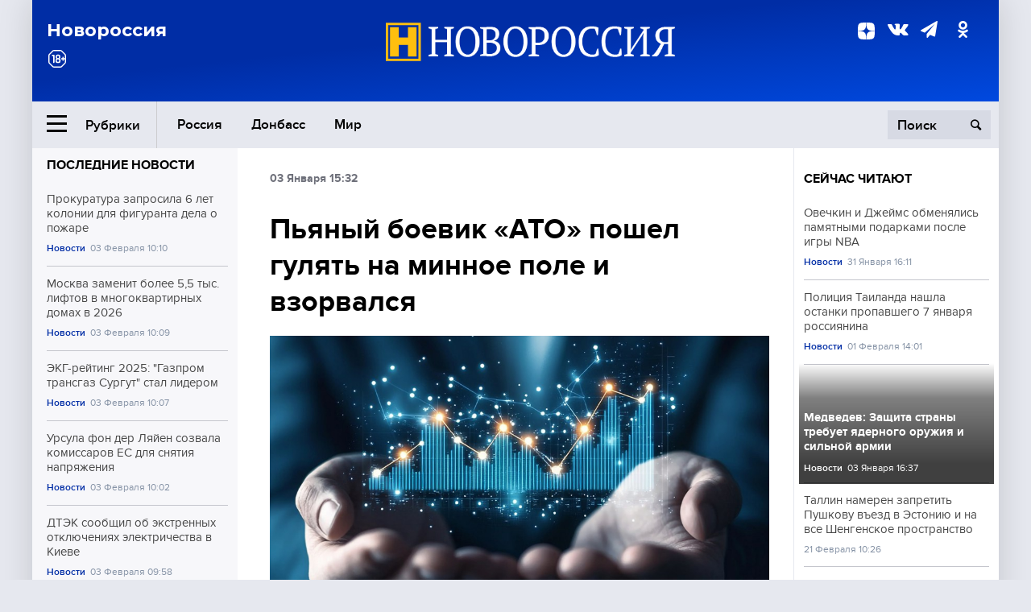

--- FILE ---
content_type: text/html; charset=UTF-8
request_url: https://novorosinform.org/pyanyj-boevik-yayayayaatoyayayaya-poshel-gulyat-na-minnoe-pole-i-vzorvalsya-68297.html
body_size: 12426
content:
<!DOCTYPE html>
<html class="no-js" lang="ru" prefix="og: http://ogp.me/ns#">
<head prefix="og: http://ogp.me/ns# article: http://ogp.me/ns/article#">
	  <meta http-equiv="content-type" content="text/html; charset=utf-8"/>
  <!--//<meta charset="utf-8"/>//-->
  <title>Пьяный боевик &#171;АТО&#187; пошел гулять на минное поле и взорвался</title>
  <meta name="description" content="Новороссия — информационное агентство Большой России. Сводки с фронтов и мест событий, аналитика и комментарии видных общественных деятелей, политиков, военных."/>


  <!-- Place favicon.ico in the root directory -->
  <link href="https://fonts.googleapis.com/css?family=Montserrat:500,700&amp;subset=cyrillic" rel="stylesheet"/>
  <link href="https://fonts.googleapis.com/css?family=Merriweather:400,700&amp;subset=cyrillic" rel="stylesheet"/>
  <link rel="stylesheet" href="/fonts/fonts.css"/>
  <link rel="stylesheet" href="/css/main.css?v95"/>

<meta property="og:site_name" content="Новороссия"/>
<meta property="og:locale" content="ru_RU"/>

<meta property="og:url" content="pyanyj-boevik-yayayayaatoyayayaya-poshel-gulyat-na-minnoe-pole-i-vzorvalsya-68297.html"/>
<meta property="og:title" content="Пьяный боевик &amp;#171;АТО&amp;#187; пошел гулять на минное поле и взорвался"/>
<meta property="og:type" content="article"/>
<meta property="og:description" content="Новороссия — информационное агентство Большой России. Сводки с фронтов и мест событий, аналитика и комментарии видных общественных деятелей, политиков, военных."/>
<meta property="og:image" content="https://novorosinform.org/content/images/00/00/_1280x720.webp"/>
<meta property="og:image:width" content="1280"/>
<meta property="og:image:height" content="720"/>
<script type="application/ld+json">
{
  "@context": "http://schema.org",
  "@type": "NewsArticle",
  "name": "Пьяный боевик &amp;#171;АТО&amp;#187; пошел гулять на минное поле и взорвался",
  "headline": "Пьяный боевик &amp;#171;АТО&amp;#187; пошел гулять на минное поле и взорвался",
  "url": "https://novorosinform.org/pyanyj-boevik-yayayayaatoyayayaya-poshel-gulyat-na-minnoe-pole-i-vzorvalsya-68297.html",
  "image": {
  "@type": "ImageObject",
  "representativeOfPage": "true",
  "url": "https://novorosinform.org/content/images/00/00/_1280x720.webp",
  "height": 1280,
  "width": 720
  },
  "dateCreated": "2018-01-03RDH24:32T15:32:20:00+03:00",
  "datePublished": "2018-01-03RDH24:32T15:32:20:00+03:00",
  "dateModified": "2018-01-03RDH24:32T15:32:20:00+03:00",
  "description": " Украинский военнослужащий, находясь в состоянии алкогольного опьянения, вышел на минное поле и взорвался. Об этом сообщили в пресс-службе Народной милиции Луганской Народной Республики.
 В оборонном ведомстве рассказали, что 1 января в районе населенного пункта Старый Айдар военнослужащий 80-й отде",

  "author": {
  "@type": "Organization",
   "name": "Редакция Новоросинформ"
  },

  "publisher": {
  "@type": "Organization",
  "name": "novorosinform.org",
  "logo": {
      "@type": "ImageObject",
      "url": "https://novorosinform.org/img/logonew-2.png",
      "width": 544,
      "height": 85
    }
  },
  "mainEntityOfPage": "https://novorosinform.org/pyanyj-boevik-yayayayaatoyayayaya-poshel-gulyat-na-minnoe-pole-i-vzorvalsya-68297.html"
}
</script>


<!-- Yandex Native Ads -->
<script>window.yaContextCb=window.yaContextCb||[]</script>
<script src="https://yandex.ru/ads/system/context.js" async></script>
<script src="https://xmetrics.ru/loader.js" defer ></script>

<link href="/favicon.ico?v3" rel="icon" type="image/x-icon" />
<link rel="apple-touch-icon" sizes="57x57" href="/favicons/apple-touch-icon-57x57.png?v3"/>
<link rel="apple-touch-icon" sizes="60x60" href="/favicons/apple-touch-icon-60x60.png?v3"/>
<link rel="apple-touch-icon" sizes="72x72" href="/favicons/apple-touch-icon-72x72.png?v3"/>
<link rel="apple-touch-icon" sizes="76x76" href="/favicons/apple-touch-icon-76x76.png?v3"/>
<link rel="apple-touch-icon" sizes="114x114" href="/favicons/apple-touch-icon-114x114.png?v3"/>
<link rel="apple-touch-icon" sizes="120x120" href="/favicons/apple-touch-icon-120x120.png?v3"/>
<link rel="apple-touch-icon" sizes="144x144" href="/favicons/apple-touch-icon-144x144.png?v3"/>
<link rel="apple-touch-icon" sizes="152x152" href="/favicons/apple-touch-icon-152x152.png?v3"/>
<link rel="apple-touch-icon" sizes="180x180" href="/favicons/apple-touch-icon-180x180.png?v3"/>
<link rel="icon" type="image/png" href="/favicons/favicon-32x32.png?v3" sizes="32x32"/>
<link rel="icon" type="image/png" href="/favicons/android-chrome-192x192.png?v3" sizes="192x192"/>
<link rel="icon" type="image/png" href="/favicons/favicon-16x16.png?v3" sizes="16x16"/>
<link rel="manifest" href="/favicons/manifest_.json"/>
<script>
var infinity_category='';
</script>

<link rel="amphtml" href="https://amp.novorosinform.org/pyanyj-boevik-yayayayaatoyayayaya-poshel-gulyat-na-minnoe-pole-i-vzorvalsya-68297.html">
<link rel="canonical" href="https://novorosinform.org/pyanyj-boevik-yayayayaatoyayayaya-poshel-gulyat-na-minnoe-pole-i-vzorvalsya-68297.html"/>
<script async src="https://jsn.24smi.net/smi.js"></script>
</head>

<body>
<!-- Yandex.RTB R-A-1216687-1 -->
<div id="yandex_rtb_R-A-1216687-1"></div>
<script type="text/javascript">
    (function(w, d, n, s, t) {
        w[n] = w[n] || [];
        w[n].push(function() {
            Ya.Context.AdvManager.render({
                blockId: "R-A-1216687-1",
                renderTo: "yandex_rtb_R-A-1216687-1",
                async: true
            });
        });
        t = d.getElementsByTagName("script")[0];
        s = d.createElement("script");
        s.type = "text/javascript";
        s.src = "//an.yandex.ru/system/context.js";
        s.async = true;
        t.parentNode.insertBefore(s, t);
    })(this, this.document, "yandexContextAsyncCallbacks");
</script>  <div id="wrap">
    <header class="header">
 
	      <div class="header__top">
        <div class="header__container">
          <aside class="header__aside">
            <div class="header__title">Новороссия</div>




          </aside>

          <div class="header__center">
            <div class="header__logo">
              <a href="/"><img src="/img/logonew-2.png" srcset="/img/logonew-2.png 2x, /img/logonew-2.png 3x" alt=""></a>
            </div>


          </div>

          <aside class="header__aside">
            <div class="header__social">
<!--//              <a href="https://www.youtube.com/tsargradtv" target="_blank" class="header__social-link">
                <i class="icon-youtube-play"></i>
              </a>//-->
              <a href="https://dzen.ru/novorosinform.org?favid=254119029" target="_blank" class="header__social-link">
<svg xmlns="http://www.w3.org/2000/svg" style="display: inline-block; width: 1em; height: 1em;" viewBox="0 0 28 28"><path fill="currentColor" d="M16.7 16.7c-2.2 2.27-2.36 5.1-2.55 11.3 5.78 0 9.77-.02 11.83-2.02 2-2.06 2.02-6.24 2.02-11.83-6.2.2-9.03.35-11.3 2.55M0 14.15c0 5.59.02 9.77 2.02 11.83 2.06 2 6.05 2.02 11.83 2.02-.2-6.2-.35-9.03-2.55-11.3-2.27-2.2-5.1-2.36-11.3-2.55M13.85 0C8.08 0 4.08.02 2.02 2.02.02 4.08 0 8.26 0 13.85c6.2-.2 9.03-.35 11.3-2.55 2.2-2.27 2.36-5.1 2.55-11.3m2.85 11.3C14.5 9.03 14.34 6.2 14.15 0c5.78 0 9.77.02 11.83 2.02 2 2.06 2.02 6.24 2.02 11.83-6.2-.2-9.03-.35-11.3-2.55"/><path fill="none" d="M28 14.15v-.3c-6.2-.2-9.03-.35-11.3-2.55-2.2-2.27-2.36-5.1-2.55-11.3h-.3c-.2 6.2-.35 9.03-2.55 11.3-2.27 2.2-5.1 2.36-11.3 2.55v.3c6.2.2 9.03.35 11.3 2.55 2.2 2.27 2.36 5.1 2.55 11.3h.3c.2-6.2.35-9.03 2.55-11.3 2.27-2.2 5.1-2.36 11.3-2.55"/></svg>

              </a>
              <a href="https://vk.com/public71860258" target="_blank" class="header__social-link">
                <i class="icon-vk"></i>
              </a>
<a href="https://t.me/novorosinform" target="_blank" class="header__social-link">
                <i class="icon-paper-plane"></i>
              </a>              <a href="http://ok.ru/novorosinform" target="_blank" class="header__social-link">
                   <i class="icon-odnoklassniki"></i>
              </a>
             
            </div>



          
          </aside>
        </div>
      </div>

      <div class="header__bottom">
        <div class="header__container">
          <button class="header__rubric-toggle js-rubric-toggle">
            <span class="header__rubric-toggle-icon">
              <i class="icon-burger"></i>
              <i class="icon-close"></i>
            </span>
            <span class="header__rubric-toggle-txt">Рубрики</span>
          </button>

          <ul class="header__menu">
                                    <li>
              <a href="/russia" >Россия</a>
            </li>
                                                <li>
              <a href="/donbass" >Донбасс</a>
            </li>
                                                <li>
              <a href="/mir" >Мир</a>
            </li>
                                                
          </ul>


		          <div class="header__search">
            <form action="/search" autocomplete="off">
              <input type="search" name="q" placeholder="Поиск">
              <button>
                <i class="icon-search"></i>
              </button>

			<div class="header__search-dropdown">
              <label>
                <input type="radio" name="section" value="all" class="radio" checked>
                <span>Все публикации</span>
              </label>
              <!--//<label>
                <input type="radio" name="section" value="news" class="radio">
                <span>Новости</span>
              </label>
              <label>
                <input type="radio" name="section" value="articles" class="radio">
                <span>Статьи</span>
              </label>//-->
                            <!--//<label>
                <input type="radio" name="section" value="experts" class="radio">
                <span>Мнения</span>
              </label>
              <label>
                <input type="radio" name="section" value="projects" class="radio">
                <span>Спецпроекты</span>
              </label>//-->
            </div>
            </form>
          </div>
        </div>

       <div class="header__drop-sections">
          <ul class="header__drop-sections-list">

                        <li>
              <a href="/blizhnij-vostok">Ближний Восток</a>
            </li>
                        <li>
              <a href="/politics">Политика</a>
            </li>
                        <li>
              <a href="/war">Спецоперация</a>
            </li>
                        <li>
              <a href="/society">Общество</a>
            </li>
                        <li>
              <a href="/economy">Экономика</a>
            </li>
                        <li>
              <a href="/proisshestviya">Происшествия</a>
            </li>
                        <li>
              <a href="/culture">Культура</a>
            </li>
                        <li>
              <a href="/sport">Спорт</a>
            </li>
            
          </ul>
        </div>
      </div>
    </header>

    <main>


<div class="layout-column">
	<aside class="layout-column__aside">
	<!-- Yandex.RTB R-A-1216687-2 -->
<div id="yandex_rtb_R-A-1216687-2"></div>
<script type="text/javascript">
    (function(w, d, n, s, t) {
        w[n] = w[n] || [];
        w[n].push(function() {
            Ya.Context.AdvManager.render({
                blockId: "R-A-1216687-2",
                renderTo: "yandex_rtb_R-A-1216687-2",
                async: true
            });
        });
        t = d.getElementsByTagName("script")[0];
        s = d.createElement("script");
        s.type = "text/javascript";
        s.src = "//an.yandex.ru/system/context.js";
        s.async = true;
        t.parentNode.insertBefore(s, t);
    })(this, this.document, "yandexContextAsyncCallbacks");
</script>	


          <div class="news">


            <h3 class="news__title">
              <a href="/news">Последние новости</a>
            </h3>

            <ul class="news__list">

              <li class="news__item">
		          <a href="/prokuratura-zaprosila-6-let-kolonii-dlya-figuranta-dela-o-pozhare-182154.html" class="news__link">
                  <h4 class="news__item-title">
                    Прокуратура запросила 6 лет колонии для фигуранта дела о пожаре
                  </h4>
	
                </a>

                <div class="news__item-info">
                
                
                                  <a href="/news" class="news__item-info-link">Новости</a>
                                  <time class="news__item-info-date" datetime="2026-02-03RDH24:10T">03 Февраля 10:10</time>
                </div>
 
              </li>

				              <li class="news__item">
		          <a href="/moskva-zamenit-bolee-55-tys--liftov-v-mnogokvartirnyh-domah-v-2026-182153.html" class="news__link">
                  <h4 class="news__item-title">
                    Москва заменит более 5,5 тыс. лифтов в многоквартирных домах в 2026
                  </h4>
	
                </a>

                <div class="news__item-info">
                
                
                                  <a href="/news" class="news__item-info-link">Новости</a>
                                  <time class="news__item-info-date" datetime="2026-02-03RDH24:09T">03 Февраля 10:09</time>
                </div>
 
              </li>

				              <li class="news__item">
		          <a href="/ekg-rejting-2025---gazprom-transgaz-surgut--stal-liderom-182152.html" class="news__link">
                  <h4 class="news__item-title">
                    ЭКГ-рейтинг 2025: "Газпром трансгаз Сургут" стал лидером
                  </h4>
	
                </a>

                <div class="news__item-info">
                
                
                                  <a href="/news" class="news__item-info-link">Новости</a>
                                  <time class="news__item-info-date" datetime="2026-02-03RDH24:07T">03 Февраля 10:07</time>
                </div>
 
              </li>

				              <li class="news__item">
		          <a href="/ursula-fon-der-lyajen-sozvala-komissarov-es-dlya-snyatiya-napryazheniya-182151.html" class="news__link">
                  <h4 class="news__item-title">
                    Урсула фон дер Ляйен созвала комиссаров ЕС для снятия напряжения
                  </h4>
	
                </a>

                <div class="news__item-info">
                
                
                                  <a href="/news" class="news__item-info-link">Новости</a>
                                  <time class="news__item-info-date" datetime="2026-02-03RDH24:02T">03 Февраля 10:02</time>
                </div>
 
              </li>

				              <li class="news__item">
		          <a href="/dtek-soobshil-ob-ekstrennyh-otklyucheniyah-elektrichestva-v-kieve-182150.html" class="news__link">
                  <h4 class="news__item-title">
                    ДТЭК сообщил об экстренных отключениях электричества в Киеве
                  </h4>
	
                </a>

                <div class="news__item-info">
                
                
                                  <a href="/news" class="news__item-info-link">Новости</a>
                                  <time class="news__item-info-date" datetime="2026-02-03RDH24:58T">03 Февраля 09:58</time>
                </div>
 
              </li>

				              <li class="news__item">
		          <a href="/olga-buzova-raskryla-detskie-trudnosti-s-matematikoj-i-uspehi-v-kino-182149.html" class="news__link">
                  <h4 class="news__item-title">
                    Ольга Бузова раскрыла детские трудности с математикой и успехи в кино
                  </h4>
	
                </a>

                <div class="news__item-info">
                
                
                                  <a href="/news" class="news__item-info-link">Новости</a>
                                  <time class="news__item-info-date" datetime="2026-02-03RDH24:57T">03 Февраля 09:57</time>
                </div>
 
              </li>

				              <li class="news__item">
		          <a href="/telegraph--franciya-trebuet-ot-britanii-67-mlrd-evro-za-kontrakty-es-182148.html" class="news__link">
                  <h4 class="news__item-title">
                    Telegraph: Франция требует от Британии 6,7 млрд евро за контракты ЕС
                  </h4>
	
                </a>

                <div class="news__item-info">
                
                
                                  <a href="/news" class="news__item-info-link">Новости</a>
                                  <time class="news__item-info-date" datetime="2026-02-03RDH24:53T">03 Февраля 09:53</time>
                </div>
 
              </li>

				              <li class="news__item">
		          <a href="/supercam-predstavit-novye-drony-na-vystavke--dronteh--v-moskve-182147.html" class="news__link">
                  <h4 class="news__item-title">
                    Supercam представит новые дроны на выставке "Дронтех" в Москве
                  </h4>
	
                </a>

                <div class="news__item-info">
                
                
                                  <a href="/news" class="news__item-info-link">Новости</a>
                                  <time class="news__item-info-date" datetime="2026-02-03RDH24:50T">03 Февраля 09:50</time>
                </div>
 
              </li>

				              <li class="news__item">
		          <a href="/anna-peresild-otvetila-na-kritiku-posle-publikacii-detskih-foto-182146.html" class="news__link">
                  <h4 class="news__item-title">
                    Анна Пересильд ответила на критику после публикации детских фото
                  </h4>
	
                </a>

                <div class="news__item-info">
                
                
                                  <a href="/news" class="news__item-info-link">Новости</a>
                                  <time class="news__item-info-date" datetime="2026-02-03RDH24:50T">03 Февраля 09:50</time>
                </div>
 
              </li>

				              <li class="news__item">
		          <a href="/avariya-v-bodajbo-ostavila-shkoly-i-56-domov-bez-tepla-i-vody-182145.html" class="news__link">
                  <h4 class="news__item-title">
                    Авария в Бодайбо оставила школы и 56 домов без тепла и воды
                  </h4>
	
                </a>

                <div class="news__item-info">
                
                
                                  <a href="/news" class="news__item-info-link">Новости</a>
                                  <time class="news__item-info-date" datetime="2026-02-03RDH24:50T">03 Февраля 09:50</time>
                </div>
 
              </li>

				              <li class="news__item">
		          <a href="/ekspert-predupredil-o-novoj-sheme-moshennichestva-s-pereplatoj-za-otoplenie-182144.html" class="news__link">
                  <h4 class="news__item-title">
                    Эксперт предупредил о новой схеме мошенничества с переплатой за отопление
                  </h4>
	
                </a>

                <div class="news__item-info">
                
                
                                  <a href="/society" class="news__item-info-link">Общество</a>
                                  <time class="news__item-info-date" datetime="2026-02-03RDH24:50T">03 Февраля 09:50</time>
                </div>
 
              </li>

				              <li class="news__item">
		          <a href="/shojgu-zayavil-o-novoj-politike-zapada-po-vmeshatelstvu-v-dela-stran-182143.html" class="news__link">
                  <h4 class="news__item-title">
                    Шойгу заявил о новой политике Запада по вмешательству в дела стран
                  </h4>
	
                </a>

                <div class="news__item-info">
                
                
                                  <a href="/news" class="news__item-info-link">Новости</a>
                                  <time class="news__item-info-date" datetime="2026-02-03RDH24:50T">03 Февраля 09:50</time>
                </div>
 
              </li>

				              <li class="news__item">
		          <a href="/shojgu-soobshil-o-popytkah-zapada-ogranichit-kitaj-v-indijskom-okeane-182142.html" class="news__link">
                  <h4 class="news__item-title">
                    Шойгу сообщил о попытках Запада ограничить Китай в Индийском океане
                  </h4>
	
                </a>

                <div class="news__item-info">
                
                
                                  <a href="/news" class="news__item-info-link">Новости</a>
                                  <time class="news__item-info-date" datetime="2026-02-03RDH24:50T">03 Февраля 09:50</time>
                </div>
 
              </li>

				              <li class="news__item">
		          <a href="/sergej-shojgu-ozhidaet-vizit-myanmy-na-forum-bezopasnosti-v-mae-182140.html" class="news__link">
                  <h4 class="news__item-title">
                    Сергей Шойгу ожидает визит Мьянмы на форум безопасности в мае
                  </h4>
	
                </a>

                <div class="news__item-info">
                
                
                                  <a href="/news" class="news__item-info-link">Новости</a>
                                  <time class="news__item-info-date" datetime="2026-02-03RDH24:28T">03 Февраля 09:28</time>
                </div>
 
              </li>

				              <li class="news__item">
		          <a href="/celikov--prodazhi-novyh-honda-v-rossii-v-2025-godu-vyrosli-na-18-182139.html" class="news__link">
                  <h4 class="news__item-title">
                    Целиков: Продажи новых Honda в России в 2025 году выросли на 18%
                  </h4>
	
                </a>

                <div class="news__item-info">
                
                
                                  <a href="/news" class="news__item-info-link">Новости</a>
                                  <time class="news__item-info-date" datetime="2026-02-03RDH24:24T">03 Февраля 09:24</time>
                </div>
 
              </li>

				
            </ul>

            <div class="news__cta">
              <a href="/news" class="news__cta-link">Все новости</a>
            </div>
		</div>

		<!-- Yandex.RTB R-A-1216687-7 -->
<div id="yandex_rtb_R-A-1216687-7"></div>
<script>window.yaContextCb.push(()=>{
  Ya.Context.AdvManager.render({
    renderTo: 'yandex_rtb_R-A-1216687-7',
    blockId: 'R-A-1216687-7'
  })
})</script>	</aside>
	<div class="layout-column__main">
	<section class="article" data-publication-id="68297" data-current-url="pyanyj-boevik-yayayayaatoyayayaya-poshel-gulyat-na-minnoe-pole-i-vzorvalsya-68297.html">
		<div class="article__content">

			<div class="article__meta article__meta_plot">
				<div class="article__meta-labels">
				<time datetime="">03 Января 15:32</time>
								</div>


				<!--//<div class="article__meta-reading">
				<svg xmlns="http://www.w3.org/2000/svg" xmlns:xlink="http://www.w3.org/1999/xlink" viewbox="0 0 48 48"><defs><path id="a" d="M0 0h48v48H0z"/></defs><clipPath id="b"><use xlink:href="#a" overflow="visible"/></clipPath><path d="M42 20c-2.21 0-4 1.79-4 4v6H10v-6c0-2.21-1.79-4-4-4s-4 1.79-4 4v10c0 2.2 1.8 4 4 4h36c2.2 0 4-1.8 4-4V24c0-2.21-1.79-4-4-4zm-6-10H12c-2.2 0-4 1.8-4 4v4.31c2.32.83 4 3.03 4 5.63V28h24v-4.06c0-2.6 1.68-4.8 4-5.63V14c0-2.2-1.8-4-4-4z" clip-path="url(#b)"/></svg>
                    Читать:
                    <span> мин.</span>
                  </div>//-->
			</div>

			<h1 class="article__title">Пьяный боевик &#171;АТО&#187; пошел гулять на минное поле и взорвался</h1>


	
				<div class="article__gallery">
					<div class="article__gallery-main">
						<ul class="article__gallery-main-list">
							<li class="active">
																
								<img src="/img/dzen/noimage.jpg" />
															
							</li>
													</ul>
						

						<div class="article__gallery-main-prev">
							<svg viewBox="0 0 24 24" width="24" height="24"><path d="M5.88 4.12L13.76 12l-7.88 7.88L8 22l10-10L8 2z"/><path fill="none" d="M0 0h24v24H0z"/></svg>
						</div>
						<div class="article__gallery-main-next">
							<svg viewBox="0 0 24 24" width="24" height="24"><path d="M5.88 4.12L13.76 12l-7.88 7.88L8 22l10-10L8 2z"/><path fill="none" d="M0 0h24v24H0z"/></svg>
						</div>
					</div>


					<div class="article__gallery-preview">

					</div>

				</div>
		
				<div><strong>Автор:</strong> Редакция Новоросинформ<span></span><br /><br /></div>
				

				<div class="article__intro">
					<p> Украинский военнослужащий, находясь в состоянии алкогольного опьянения, вышел на минное поле и взорвался. Об этом сообщили в пресс-службе Народной милиции Луганской Народной Республики.
 В оборонном ведомстве рассказали, что 1 января в районе населенного пункта Старый Айдар военнослужащий 80-й отде</p>
				</div>


				<div class="only__text">
                <p> Украинский военнослужащий, находясь в состоянии алкогольного опьянения, вышел на минное поле и взорвался. Об этом сообщили в пресс-службе Народной милиции Луганской Народной Республики.</p>
<p> В оборонном ведомстве рассказали, что 1 января в районе населенного пункта Старый Айдар военнослужащий 80-й отдельной десантно-штурмовой бригады вооруженных сил Украины, находясь под воздействием алкоголя, вышел на минное поле и подорвался. От полученных ранений боевик скончался на месте.</p><div id="yandex_rtb_R-A-1216687-9"></div>
<script>window.yaContextCb.push(()=>{
	Ya.Context.AdvManager.render({
		"blockId": "R-A-1216687-9",
		"renderTo": "yandex_rtb_R-A-1216687-9"
	})
})
</script>
<p> &#171;Для проверки состояния дел и воинской дисциплины в подразделениях 10-й и 80-й бригад вооруженных сил Украины прибыла комиссия министерства обороны Украины.</p>
<p> Все случаи небоевых потерь, употребления спиртных напитков, преступлений в отношении мирного населения, произошедших уже в этом году, выявленные членами комиссии, внесены в акт по результатам проверки&#187;, &#8212; сообщили в пресс-службе.</p>
<p> Напомним, позавчера в районе населенного пункта Старый Айдар, военнослужащие 80-й отдельной десантно-штурмовой бригады ВСУ, находясь в состоянии алкогольного опьянения, <a href="https://www.novorosinform.org/news/79299"><strong>предпринял попытку разобрать боевую гранату, в результате чего произошел ее подрыв</strong></a>. Один военнослужащий погиб и еще одному ампутировали руку.</p>
<p> Ранее в ЛНР сообщали, что <a href="https://www.novorosinform.org/news/70020"><strong>командиры ВСУ выдают пьяные ранения за боевые.</strong></a></p>
<p> Отметим, что алкоголизм в рядах ВСУ является одной из основных проблем украинской армии. Напомним также, что в сентябре министр обороны Украины Полторак уволил психиатра Олега Друзя, который заявил, что<a href="https://www.novorosinform.org/news/74742"><strong> ветераны &#171;АТО&#187; являются угрозой для общества.</strong></a></p>
<p> Главный психиатр Минобороны, начальник клиники психиатрии ГВКГ полковник Олег Друзь, 19 сентября на комитете по вопросам охраны здоровья заявил, что &#171;93% участников АТО являются потенциальной угрозой для общества и нуждаются в лечении&#187;.</p>
<p> Добавим, что, не заботясь о морально-психологическом состоянии личного состава, командование Нацгвардии Украины<a href="https://www.novorosinform.org/news/73430"><strong> создало спецчасти для алкоголиков</strong></a>. При этом 14 апреля президент Украины Порошенко подписал закон <a href="https://www.novorosinform.org/news/68690"><strong>об ужесточении ответственности военных за пьянство.</strong></a></p>
        
				</div>




			</div>
		</section>

<div class="article__dzen1">
<strong>Подписывайтесь на нас</strong> в <a href="https://t.me/+Cr25qIK9au4zZjYy">Телеграме</a>

 и&nbsp;первыми узнавайте о&nbsp;главных новостях и&nbsp;важнейших событиях дня.

</div>		
		<br /><br />        <h3 class="news__title">Новости партнеров</h3>
<div class="smi24__informer smi24__auto" data-smi-blockid="18039"></div>
<script>(window.smiq = window.smiq || []).push({});</script>




<!-- Код вставки на место отображения виджета -->
<div class="smi24__informer smi24__auto" data-smi-blockid="29976"></div>
<div class="smi24__informer smi24__auto" data-smi-blockid="29975"></div>
<script>(window.smiq = window.smiq || []).push({});</script>



<div id="unit_93365"><a href="https://smi2.ru/" >Новости СМИ2</a></div>
<script type="text/javascript" charset="utf-8">
  (function() {
    var sc = document.createElement('script'); sc.type = 'text/javascript'; sc.async = true;
    sc.src = '//smi2.ru/data/js/93365.js'; sc.charset = 'utf-8';
    var s = document.getElementsByTagName('script')[0]; s.parentNode.insertBefore(sc, s);
  }());
</script>    	<div id="content-load-block" style="height:1px"></div>
	</div>
	
	<aside class="layout-column__aside">
	


          <div class="news">


            <h3 class="news__title">
              <a href="/news">Сейчас читают</a>
            </h3>

            <ul class="news__list">

              <li class="news__item">
				                <a href="/ovechkin-i-dzhejms-obmenyalis-pamyatnymi-podarkami-posle-igry-nba-181024.html" class="news__link">
                  <h4 class="news__item-title">
                    Овечкин и Джеймс обменялись памятными подарками после игры NBA
                  </h4>
	
                </a>

                <div class="news__item-info">
                
                
                                  <a href="/news" class="news__item-info-link">Новости</a>
                                  <time class="news__item-info-date" datetime="2026-01-31STH24:11T">31 Января 16:11</time>
                </div>
                              </li>

				              <li class="news__item">
				                <a href="/policiya-tailanda-nashla-ostanki-propavshego-7-yanvarya-rossiyanina-181270.html" class="news__link">
                  <h4 class="news__item-title">
                    Полиция Таиланда нашла останки пропавшего 7 января россиянина
                  </h4>
	
                </a>

                <div class="news__item-info">
                
                
                                  <a href="/news" class="news__item-info-link">Новости</a>
                                  <time class="news__item-info-date" datetime="2026-02-01STH24:01T">01 Февраля 14:01</time>
                </div>
                              </li>

				              <li class="news__item">
												<figure class="news__media" style="background-image: url(/content/images/00/00/_370x208.webp)">
								                <a href="/medvedev--zashita-strany-trebuet-yadernogo-oruzhiya-i-silnoj-armii-168303.html" class="news__link">
                  <h4 class="news__item-title">
                    Медведев: Защита страны требует ядерного оружия и сильной армии
                  </h4>
	
                </a>

                <div class="news__item-info">
                
                
                                  <a href="/news" class="news__item-info-link">Новости</a>
                                  <time class="news__item-info-date" datetime="2026-01-03RDH24:37T">03 Января 16:37</time>
                </div>
                </figure>              </li>

				              <li class="news__item">
				                <a href="/tallin-nameren-zapretit-pushkovu-vezd-v-estoniyu-i-na-vse-shengenskoe-prostranstvo-44763.html" class="news__link">
                  <h4 class="news__item-title">
                    Таллин намерен запретить Пушкову въезд в Эстонию и на все Шенгенское пространство
                  </h4>
	
                </a>

                <div class="news__item-info">
                
                
                                  <time class="news__item-info-date" datetime="2019-02-21STH24:26T">21 Февраля 10:26</time>
                </div>
                              </li>

				              <li class="news__item">
				                <a href="/evrokomissiya-planiruet-zapretit-import-rossijskoj-nefti-k-2027-godu-181764.html" class="news__link">
                  <h4 class="news__item-title">
                    Еврокомиссия планирует запретить импорт российской нефти к 2027 году
                  </h4>
	
                </a>

                <div class="news__item-info">
                
                
                                  <a href="/news" class="news__item-info-link">Новости</a>
                                  <time class="news__item-info-date" datetime="2026-02-02NDH24:15T">02 Февраля 15:15</time>
                </div>
                              </li>

				              <li class="news__item">
				                <a href="/olga-buzova-raskryla-detskie-trudnosti-s-matematikoj-i-uspehi-v-kino-182149.html" class="news__link">
                  <h4 class="news__item-title">
                    Ольга Бузова раскрыла детские трудности с математикой и успехи в кино
                  </h4>
	
                </a>

                <div class="news__item-info">
                
                
                                  <a href="/news" class="news__item-info-link">Новости</a>
                                  <time class="news__item-info-date" datetime="2026-02-03RDH24:57T">03 Февраля 09:57</time>
                </div>
                              </li>

				              <li class="news__item">
				                <a href="/v-donbass-pribyla-gruppa-oficerovyapsihologov-dlya-raboty-s-ukrainskimi-boevikami-47731.html" class="news__link">
                  <h4 class="news__item-title">
                    В Донбасс прибыла группа офицеров-психологов для работы с украинскими боевиками
                  </h4>
	
                </a>

                <div class="news__item-info">
                
                
                                  <time class="news__item-info-date" datetime="2018-12-24THH24:38T">24 Декабря 13:38</time>
                </div>
                              </li>

				              <li class="news__item">
				                <a href="/betonmobile--rossijskij-igrok-poteryal-1-million-rublej-na-stavke-179809.html" class="news__link">
                  <h4 class="news__item-title">
                    Betonmobile: российский игрок потерял 1 миллион рублей на ставке
                  </h4>
	
                </a>

                <div class="news__item-info">
                
                
                                  <a href="/news" class="news__item-info-link">Новости</a>
                                  <time class="news__item-info-date" datetime="2026-01-29THH24:58T">29 Января 11:58</time>
                </div>
                              </li>

				              <li class="news__item">
				                <a href="/avariya-v-bodajbo-ostavila-shkoly-i-56-domov-bez-tepla-i-vody-182145.html" class="news__link">
                  <h4 class="news__item-title">
                    Авария в Бодайбо оставила школы и 56 домов без тепла и воды
                  </h4>
	
                </a>

                <div class="news__item-info">
                
                
                                  <a href="/news" class="news__item-info-link">Новости</a>
                                  <time class="news__item-info-date" datetime="2026-02-03RDH24:50T">03 Февраля 09:50</time>
                </div>
                              </li>

				              <li class="news__item">
				                <a href="/telegraph--franciya-trebuet-ot-britanii-67-mlrd-evro-za-kontrakty-es-182148.html" class="news__link">
                  <h4 class="news__item-title">
                    Telegraph: Франция требует от Британии 6,7 млрд евро за контракты ЕС
                  </h4>
	
                </a>

                <div class="news__item-info">
                
                
                                  <a href="/news" class="news__item-info-link">Новости</a>
                                  <time class="news__item-info-date" datetime="2026-02-03RDH24:53T">03 Февраля 09:53</time>
                </div>
                              </li>

				              <li class="news__item">
				                <a href="/anna-peresild-otvetila-na-kritiku-posle-publikacii-detskih-foto-182146.html" class="news__link">
                  <h4 class="news__item-title">
                    Анна Пересильд ответила на критику после публикации детских фото
                  </h4>
	
                </a>

                <div class="news__item-info">
                
                
                                  <a href="/news" class="news__item-info-link">Новости</a>
                                  <time class="news__item-info-date" datetime="2026-02-03RDH24:50T">03 Февраля 09:50</time>
                </div>
                              </li>

				              <li class="news__item">
				                <a href="/ursula-fon-der-lyajen-sozvala-komissarov-es-dlya-snyatiya-napryazheniya-182151.html" class="news__link">
                  <h4 class="news__item-title">
                    Урсула фон дер Ляйен созвала комиссаров ЕС для снятия напряжения
                  </h4>
	
                </a>

                <div class="news__item-info">
                
                
                                  <a href="/news" class="news__item-info-link">Новости</a>
                                  <time class="news__item-info-date" datetime="2026-02-03RDH24:02T">03 Февраля 10:02</time>
                </div>
                              </li>

				              <li class="news__item">
				                <a href="/supercam-predstavit-novye-drony-na-vystavke--dronteh--v-moskve-182147.html" class="news__link">
                  <h4 class="news__item-title">
                    Supercam представит новые дроны на выставке "Дронтех" в Москве
                  </h4>
	
                </a>

                <div class="news__item-info">
                
                
                                  <a href="/news" class="news__item-info-link">Новости</a>
                                  <time class="news__item-info-date" datetime="2026-02-03RDH24:50T">03 Февраля 09:50</time>
                </div>
                              </li>

				              <li class="news__item">
				                <a href="/shojgu-zayavil-o-novoj-politike-zapada-po-vmeshatelstvu-v-dela-stran-182143.html" class="news__link">
                  <h4 class="news__item-title">
                    Шойгу заявил о новой политике Запада по вмешательству в дела стран
                  </h4>
	
                </a>

                <div class="news__item-info">
                
                
                                  <a href="/news" class="news__item-info-link">Новости</a>
                                  <time class="news__item-info-date" datetime="2026-02-03RDH24:50T">03 Февраля 09:50</time>
                </div>
                              </li>

				              <li class="news__item">
				                <a href="/shojgu-soobshil-o-popytkah-zapada-ogranichit-kitaj-v-indijskom-okeane-182142.html" class="news__link">
                  <h4 class="news__item-title">
                    Шойгу сообщил о попытках Запада ограничить Китай в Индийском океане
                  </h4>
	
                </a>

                <div class="news__item-info">
                
                
                                  <a href="/news" class="news__item-info-link">Новости</a>
                                  <time class="news__item-info-date" datetime="2026-02-03RDH24:50T">03 Февраля 09:50</time>
                </div>
                              </li>

				
            </ul>

            <div class="news__cta">
              <a href="/news" class="news__cta-link">Все новости</a>
            </div>
		</div>

		
<!-- Yandex Native Ads C-A-1216687-6 -->
<div id="id-C-A-1216687-6"></div>
<script>window.yaContextCb.push(()=>{
  Ya.Context.AdvManager.renderWidget({
    renderTo: 'id-C-A-1216687-6',
    blockId: 'C-A-1216687-6'
  })
})</script>
	</aside>
</div>

    </main>
    <footer class="footer">

		
      <div class="footer__body">
        <div class="footer__container">
          <div class="footer__top">
            <div class="footer__column">
              <div class="footer__logo">
                <img src="/img/logonew-2.png" alt="" width="209" height="37">
              </div>
<address>
<p>Информационное агентство Большой России</p>
<p>Наша почта: <a href="mailto:mail@novorosinform.org">mail@novorosinform.org</a></p>
</address>
            </div>

            <div class="footer__column">
              <ul class="footer__menu">
                        <li>
              <a href="/russia">Россия</a>
            </li>
                        <li>
              <a href="/donbass">Донбасс</a>
            </li>
                        <li>
              <a href="/mir">Мир</a>
            </li>
                        <li>
              <a href="/politics">Политика</a>
            </li>
            
<li><a href="mailto:advnovoros@tsargrad.tv">Реклама на сайте:<br />
advnovoros@tsargrad.tv</a></li>

<li><a target="_blank" href="/files/price2024.pdf">Цены на рекламу</a></li>

              </ul>
            </div>

            <div class="footer__column footer__column_wide">

              <div class="footer__description">
<p>Сетевое издание «Информационное агентство «Новороссия» зарегистрировано в Федеральной службе по надзору в сфере связи, информационных технологий и массовых коммуникаций 20 ноября 2019 г.</p>
<p>Свидетельство о регистрации Эл № ФС77-77187.</p>
<p>Учредитель — НАО «Царьград медиа».</p>
<p>«Главный редактор- Лукьянов А.А.»</p>
<p>«Шеф-редактор - Садчиков А.М.»</p>
<p>Email: <a href="mail:mail@novorosinform.org">mail@novorosinform.org</a></p>
<p>Телефон: +7 (495) 374-77-73</p>
<p>115093, г. Москва, Партийный пер., д. 1, к. 57, стр. 3</p>
<p>Настоящий ресурс может содержать материалы 18+.</p>
<p>Использование любых материалов, размещённых на сайте, разрешается при условии ссылки на сайт агентства.</p>


              </div>
            </div>
          </div>

          <div class="footer__bottom">
            <div class="footer__search">
              <form action="/search">
                <input type="search" name="q" placeholder="Поиск">
                <button>
                  <i class="icon-search"></i>
                </button>
              </form>
            </div>

            <div class="footer__social">
			<a href="https://dzen.ru/novorosinform.org?favid=254119029" target="_blank" class="header__social-link"><svg xmlns="http://www.w3.org/2000/svg" style="display: inline-block; width: 1em; height: 1em;" viewBox="0 0 28 28"><path fill="currentColor" d="M16.7 16.7c-2.2 2.27-2.36 5.1-2.55 11.3 5.78 0 9.77-.02 11.83-2.02 2-2.06 2.02-6.24 2.02-11.83-6.2.2-9.03.35-11.3 2.55M0 14.15c0 5.59.02 9.77 2.02 11.83 2.06 2 6.05 2.02 11.83 2.02-.2-6.2-.35-9.03-2.55-11.3-2.27-2.2-5.1-2.36-11.3-2.55M13.85 0C8.08 0 4.08.02 2.02 2.02.02 4.08 0 8.26 0 13.85c6.2-.2 9.03-.35 11.3-2.55 2.2-2.27 2.36-5.1 2.55-11.3m2.85 11.3C14.5 9.03 14.34 6.2 14.15 0c5.78 0 9.77.02 11.83 2.02 2 2.06 2.02 6.24 2.02 11.83-6.2-.2-9.03-.35-11.3-2.55"/><path fill="none" d="M28 14.15v-.3c-6.2-.2-9.03-.35-11.3-2.55-2.2-2.27-2.36-5.1-2.55-11.3h-.3c-.2 6.2-.35 9.03-2.55 11.3-2.27 2.2-5.1 2.36-11.3 2.55v.3c6.2.2 9.03.35 11.3 2.55 2.2 2.27 2.36 5.1 2.55 11.3h.3c.2-6.2.35-9.03 2.55-11.3 2.27-2.2 5.1-2.36 11.3-2.55"/></svg>

              </a>


			<a href="https://vk.com/public71860258" target="_blank" class="header__social-link">
                <i class="icon-vk"></i>
              </a>

<a href="https://t.me/novorosinform" target="_blank" class="header__social-link">
                <i class="icon-paper-plane"></i>
              </a>
                  <a href="http://ok.ru/novorosinform" target="_blank" class="header__social-link">
                    <i class="icon-odnoklassniki"></i>
                  </a>
            </div>
          </div>
        </div>
      </div>
    </footer>

<div class="uniblock1"></div>
  <button class="page-up js-page-up">Наверх</button>

    <div class="fly-header">
    <div class="fly-header__top">
      <div class="header__logo">
        <a href="/"><img src="/img/logonew-2.png" srcset="/img/logonew-2.png 2x, /img/logonew-2.png 3x" alt=""></a>
      </div>
    </div>

    <div class="fly-header__bottom">
      <div class="header__container">
        <button class="header__rubric-toggle js-rubric-toggle">
          <span class="header__rubric-toggle-icon">
            <i class="icon-burger"></i>
            <i class="icon-close"></i>
          </span>
          <span class="header__rubric-toggle-txt">Политика</span>
        </button>

        <ul class="header__menu">
                                    <li>
              <a href="/russia">Россия</a>
            </li>
                                                <li>
              <a href="/donbass">Донбасс</a>
            </li>
                                                <li>
              <a href="/mir">Мир</a>
            </li>
                                                        </ul>
                  <div class="header__search">
            <form action="/search" autocomplete="off">
              <input type="search" name="q" placeholder="Поиск">
              <button>
                <i class="icon-search"></i>
              </button>

			<div class="header__search-dropdown">
              <label>
                <input type="radio" name="section" value="all" class="radio" checked>
                <span>Все публикации</span>
              </label>
              <!--//<label>
                <input type="radio" name="section" value="news" class="radio">
                <span>Новости</span>
              </label>
              <label>
                <input type="radio" name="section" value="articles" class="radio">
                <span>Статьи</span>
              </label>//-->
                            <!--//<label>
                <input type="radio" name="section" value="experts" class="radio">
                <span>Мнения</span>
              </label>
              <label>
                <input type="radio" name="section" value="projects" class="radio">
                <span>Спецпроекты</span>
              </label>//-->
            </div>
            </form>
          </div>      </div>

	       <div class="header__drop-sections">
          <ul class="header__drop-sections-list">

                        <li>
              <a href="/blizhnij-vostok">Ближний Восток</a>
            </li>
                        <li>
              <a href="/politics">Политика</a>
            </li>
                        <li>
              <a href="/war">Спецоперация</a>
            </li>
                        <li>
              <a href="/society">Общество</a>
            </li>
                        <li>
              <a href="/economy">Экономика</a>
            </li>
                        <li>
              <a href="/proisshestviya">Происшествия</a>
            </li>
                        <li>
              <a href="/culture">Культура</a>
            </li>
                        <li>
              <a href="/sport">Спорт</a>
            </li>
            
          </ul>
        </div>    <!--//</div>//-->
  </div>

</div>


	
  <script src="/js/vendor/jquery-3.4.1.min.js"></script>
  <script src="/js/plugins.js?v1"></script>
  <script src="/js/main.js?v46"></script>
<!-- Yandex.Metrika counter --> <script type="text/javascript" > (function (d, w, c) { (w[c] = w[c] || []).push(function() { try { w.yaCounter25153517 = new Ya.Metrika({ id:25153517, clickmap:true, trackLinks:true, accurateTrackBounce:true, webvisor:true }); } catch(e) { } }); var n = d.getElementsByTagName("script")[0], s = d.createElement("script"), f = function () { n.parentNode.insertBefore(s, n); }; s.type = "text/javascript"; s.async = true; s.src = "https://cdn.jsdelivr.net/npm/yandex-metrica-watch/watch.js"; if (w.opera == "[object Opera]") { d.addEventListener("DOMContentLoaded", f, false); } else { f(); } })(document, window, "yandex_metrika_callbacks"); </script> <noscript><div><img src="https://mc.yandex.ru/watch/25153517" style="position:absolute; left:-9999px;" alt="" /></div></noscript> <!-- /Yandex.Metrika counter -->
<!--LiveInternet counter--><script type="text/javascript">
new Image().src = "//counter.yadro.ru/hit;tsargradtv?r"+
escape(document.referrer)+((typeof(screen)=="undefined")?"":
";s"+screen.width+"*"+screen.height+"*"+(screen.colorDepth?
screen.colorDepth:screen.pixelDepth))+";u"+escape(document.URL)+
";h"+escape(document.title.substring(0,80))+
";"+Math.random();</script><!--/LiveInternet-->
<!-- Rating@Mail.ru counter -->
<script type="text/javascript">
var _tmr = window._tmr || (window._tmr = []);
_tmr.push({id: "2592747", type: "pageView", start: (new Date()).getTime()});
(function (d, w, id) {
  if (d.getElementById(id)) return;
  var ts = d.createElement("script"); ts.type = "text/javascript"; ts.async = true; ts.id = id;
  ts.src = "https://top-fwz1.mail.ru/js/code.js";
  var f = function () {var s = d.getElementsByTagName("script")[0]; s.parentNode.insertBefore(ts, s);};
  if (w.opera == "[object Opera]") { d.addEventListener("DOMContentLoaded", f, false); } else { f(); }
})(document, window, "topmailru-code");
</script><noscript><div>
<img src="https://top-fwz1.mail.ru/counter?id=2592747;js=na" style="border:0;position:absolute;left:-9999px;" alt="Top.Mail.Ru" />
</div></noscript>
<!-- //Rating@Mail.ru counter -->


<script  defer src="/firebase.js"></script>
<script defer src="/app_void.js"></script>

</body>

</html>

--- FILE ---
content_type: application/javascript
request_url: https://smi2.ru/counter/settings?payload=CNr4AhiJqOCSwjM6JGI3Y2JkZjEwLWRhMDMtNDc3ZS1hODg3LWZkZWNiYTUxNmQ2NA&cb=_callbacks____0ml69gjru
body_size: 1521
content:
_callbacks____0ml69gjru("[base64]");